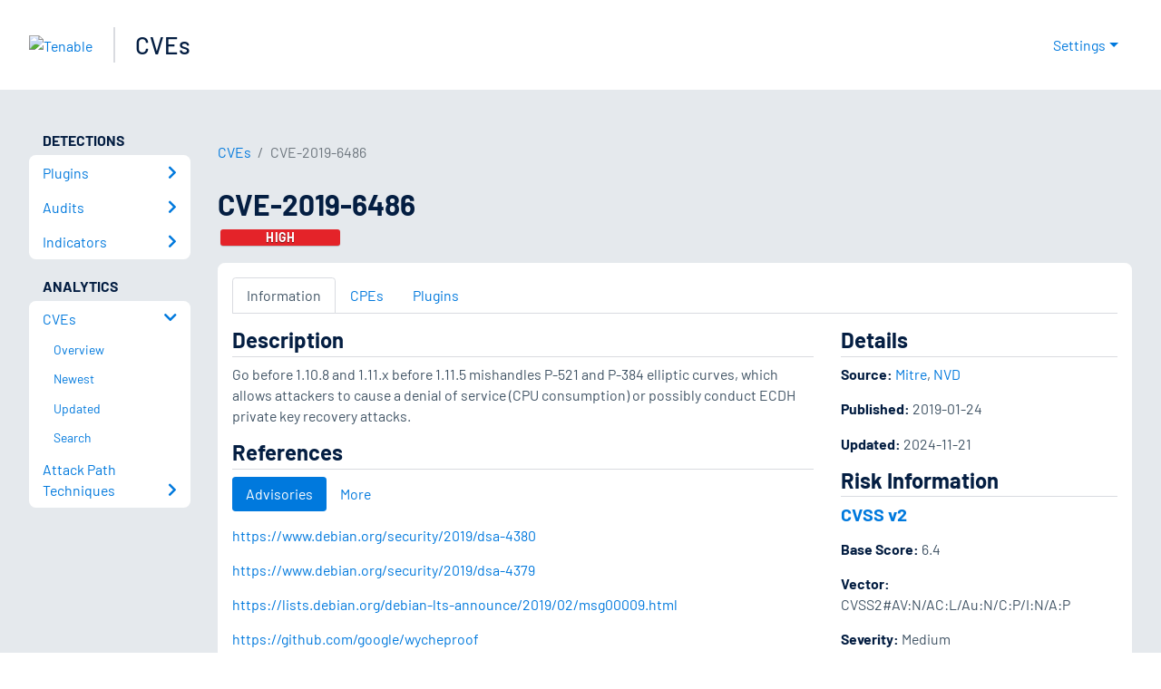

--- FILE ---
content_type: application/x-javascript; charset=UTF-8
request_url: https://trackingapi.trendemon.com/api/Identity/me?accountId=2110&DomainCookie=17694264710010752&fingerPrint=cd6156e959afb7f71e12407d11bda856&callback=jsonp712477&vid=
body_size: 272
content:
jsonp712477({"VisitorUid":"-7586515137637846909","VisitorInternalId":"2110:17694264710010752"})

--- FILE ---
content_type: application/x-javascript; charset=UTF-8
request_url: https://trackingapi.trendemon.com/api/settings/2110?callback=jsonp437761&vid=
body_size: 1239
content:
jsonp437761({"ctaCount":177,"customCookLifetime":null,"customCookName":null,"flameStatus":"ONLINE","hideLiftWhenCTASlider":true,"hideLiftWhenShow":false,"identify":true,"liftType":"lift_swider","ma_system":"marketo","trackForms":false,"trackUrl":false,"useLift":false,"userCookies":[],"userDomains":["info.tenable.com","de.tenable.com","es-la.tenable.com","fr.tenable.com","jp.tenable.com","pt-br.tenable.com","zh-cn.tenable.com","zh-tw.tenable.com","community.tenable.com","devfull-tenable.cs201.force.com","uat-tenable.cs190.force.com","ar.tenable.com","dev.tenable.com","kr.tenable.com","it.tenable.com","static.tenable.com","videos.tenable.com","app.cdn.lookbookhq.com","docs.tenable.com","lookbook.tenable.com","attack.mitre.org","youtube.com","cdn.pathfactory.com","tenablecloud.cn","partners.tenable.com","demo.tenable.com","tenable.com"],"userLanguage":"en","useShow":true,"useSpaRegExp":"","buttonSelectors":[],"isActive":true,"unitsExitTriggerCoolOffHours":24,"googleAnalyticsTrack":true,"trackGaVisitors":false,"clientApps":[],"readMinScroll":0,"aceSupport":false,"hasInboundStreams":true,"contentFetchDomain":"content.tenable.com","restrictCookieToSubdomain":false,"aceFade":false,"cookielessTrackingSupport":false,"complianceSoftware":null,"complianceVariable":null,"accessibilitySupport":false,"superStrictMode":false})